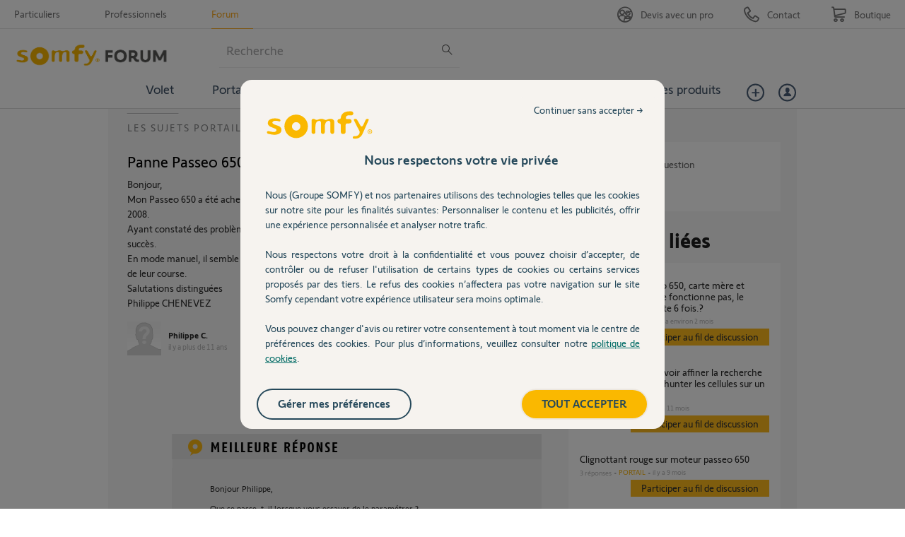

--- FILE ---
content_type: text/html; charset=utf-8
request_url: https://accounts.google.com/o/oauth2/postmessageRelay?parent=https%3A%2F%2Fforum.somfy.fr&jsh=m%3B%2F_%2Fscs%2Fabc-static%2F_%2Fjs%2Fk%3Dgapi.lb.en.W5qDlPExdtA.O%2Fd%3D1%2Frs%3DAHpOoo8JInlRP_yLzwScb00AozrrUS6gJg%2Fm%3D__features__
body_size: 162
content:
<!DOCTYPE html><html><head><title></title><meta http-equiv="content-type" content="text/html; charset=utf-8"><meta http-equiv="X-UA-Compatible" content="IE=edge"><meta name="viewport" content="width=device-width, initial-scale=1, minimum-scale=1, maximum-scale=1, user-scalable=0"><script src='https://ssl.gstatic.com/accounts/o/2580342461-postmessagerelay.js' nonce="QpjKPx9w89gYcLWjobquxQ"></script></head><body><script type="text/javascript" src="https://apis.google.com/js/rpc:shindig_random.js?onload=init" nonce="QpjKPx9w89gYcLWjobquxQ"></script></body></html>

--- FILE ---
content_type: application/javascript; charset=UTF-8
request_url: https://d350tqmxm801hs.cloudfront.net/production/somfy-entraide/javascripts/answers.min.js?1616664476
body_size: 253
content:
/*! somfy-entraide 2022-12-22 */

"use strict";!function(n){function e(){var e="Bonjour,\n\n\n\nMerci,\n";0<n("#yui-main #new_question_wizard_page_improvements.new_question_wizard_page .textarea-row").length&&n("#yui-main #new_question_wizard_page_improvements.new_question_wizard_page .textarea-row textarea#question_body").val(e)}n(document).ready(function(){"new_content"===Page.current()&&e()})}(Dimelo.jQuery);

--- FILE ---
content_type: application/javascript; charset=UTF-8
request_url: https://d350tqmxm801hs.cloudfront.net/production/somfy-entraide/javascripts/somfy.min.js?1648813881
body_size: 4360
content:
/*! somfy-entraide 2022-12-22 */

"use strict";var PlaceHolderHelper=Dimelo.Toolbox.Base.extend({constructor:function e(t,i){this.element=t,this.message=i},isSupported:function e(){var t;return"placeholder"in document.createElement("input")},add:function e(){Dimelo.jQuery(this.element).exists()&&Dimelo.jQuery(this.element).attr("placeholder",this.message)}}),IePlaceholderHelper=Dimelo.Toolbox.Base.extend({constructor:function e(t,i){Dimelo.jQuery(t)&&(this.search_box=Dimelo.jQuery(t),this.validate_button=Dimelo.jQuery(t).find("button"),i=i||this.search_box.val(),this.message=i,this.setMessage(),this.search_box.on("focus",this.setOnFocus.bind(this)),this.search_box.on("blur",this.setMessage.bind(this)),this.validate_button.on("click",this.checkValidate.bind(this)))},setOnFocus:function e(t){this.search_box.val()==this.message&&(t.preventDefault(),t.stopPropagation(),this.search_box.val(""))},setMessage:function e(){""==this.search_box.val()&&this.search_box.val(this.message)},checkValidate:function e(t){this.search_box.val()==this.message&&(t.preventDefault(),t.stopPropagation?t.stopPropagation():t.cancelBubble=!0)}}),CookiesHelper=function(e){var t={createCookie:function(e,t,i){var n="";if(i){var a=new Date;a.setTime(a.getTime()+24*i*60*60*1e3),n="; expires="+a.toGMTString()}document.cookie=e+"="+t+n+"; path=/"},readCookie:function(e){for(var t=e+"=",i=document.cookie.split(";"),n=0;n<i.length;n++){for(var a=i[n];" "==a.charAt(0);)a=a.substring(1,a.length);if(0===a.indexOf(t))return a.substring(t.length,a.length)}return null},eraseCookie:function(e){this.createCookie(e,"",-1)}};return t}();!function(p,e,t){p(document).ready(function(){var e=new PlaceHolderHelper("#search","Recherche"),t;function a(e,t,i){for(var n=String(i),a=0;a<e.length;a++){var s=RegExp(e[a],"gi"),r=t[a];n=n.replace(s,r)}return n}function i(e){var t="",i=new Array("é","è","ê","ë","ç","à","â","ä","î","ï","ù","ô","ó","ö"),n=new Array("e","e","e","e","c","a","a","a","i","i","u","o","o","o");return e&&""!==e&&(t=a(i,n,e)),t}function n(e){var t=String(e);return t=t.replace(/\//g," ").replace(/&/," ").replace(/ +(?= )/g,"").replace(/ /g,"-").replace(/\'/g,"_")}function s(){"content"==Page.current()&&p("#question_sidebar dd.sidebar-part.actions-content .bd ul.public-actions").exists()&&p("#question_sidebar dd.sidebar-part.actions-content .bd ul.public-actions").append('<li class="print-question"><a href="javascript:window.print()">Imprimer</a></li>')}function r(){if("user"==Page.current()&&p("#user_profile_sidebar dd.user-content .user").exists()){var e=p("#user_profile_sidebar dd.user-content .user").attr("class").match(/role_(\S+)/)[1],t=e&&""!==e?e+"-profil-type":"";p("body").addClass(t)}}function o(){"user"==Page.current()&&0<p("#yui-main .profile-about .custom-field-2").length&&0<p("#yui-main .profile-about .custom-field-7").length&&(p("#yui-main .profile-about dd.custom-field-7").after(p("#yui-main .profile-about dd.custom-field-2")),p("#yui-main .profile-about dd.custom-field-7").after(p("#yui-main .profile-about dt.custom-field-2")))}function u(){if("user"==Page.current()){var e=p("#yui-main .profile-about dd.custom-field-9").html();""!==e&&(e.match(/((https?:\/\/)([\w\.-]+)\.([a-z\.]{2,6})([\/\w \.#:+?%=&;,]*)*\/?)/)?p("#yui-main .profile-about dd.custom-field-9").html("<a href='"+e+"' target='_blank'>"+e+"</a>"):e.match(/((https?:\/\/)?([\w\.-]+)\.([a-z\.]{2,6})([\/\w \.#:+?%=&;,]*)*\/?)/)&&p("#yui-main .profile-about dd.custom-field-9").html("<a href='//"+e+"' target='_blank'>"+e+"</a>"))}}function l(){"user"==Page.current()&&p("#yui-main .profile-about dl.custom-fields").exists()&&p("#yui-main .profile-about dl.custom-fields dd").each(function(e,t){if(""===p(t).html()){var i=p(t).attr("class");p(t).hide(),p("#yui-main .profile-about dl.custom-fields dt."+i).hide()}})}if(e.isSupported()?e.add():new IePlaceholderHelper("#search","Recherche"),s(),r(),o(),u(),l(),"content"==AppMetaData.get("page")&&Dimelo.jQuery(document).ajaxComplete(function(e,t,i){i.url.match("usefulnesses")&&i.data.match("usefulness%5Bvalue%5D=0")&&Dimelo.jQuery("div.not-satisfied.hidden").slideToggle(500)}),p("#new_question_wizard_navigation a").click(function(){p("#new_question_wizard_pagination #new_question_wizard_pagination_link_category_and_title").hasClass("current")?p("#bloc-custom-widgets").show():p("#bloc-custom-widgets").hide()}),"answers"===Page.get("domain_type")&&p("#head-menu li a").wrapInner("<span />"),Page.get("category_id")){var c=Page.get("category_id");p("#head-menu li.category_id-"+c).addClass("active")}if("category"==Page.current()&&p(".starred_questions_widget").exists()&&p("ul.questions li.questions-content").each(function(e,t){var i=p(t).find("h3 a").attr("href");p(t).find("div.corpus").append('<div class="view-more"><a href="'+i+'"><span class="arrow"></span>Lire la suite</a></div>')}),"content"==Page.current()){var d="";p.each(Page.get("categories"),function(e,t){306==t.category_group_id&&(d=n(i(t.name)))}),p("body").addClass(d)}"new_content"==Page.current()&&(p(".question-title-row label").exists()&&p(".question-title-row label").append("<span class='custom-required'>*</span>"),p(".question-body-row label").exists()&&p(".question-body-row label").append("<span class='custom-required'>*</span>"),p("#new_question_wizard_navigation").exists()&&!p("#new_question_wizard_navigation").find(".custom-required-indicator").exists()&&p("#new_question_wizard_navigation").prepend("<span class='custom-required-indicator'>Champs obligatoires</span>")),("user"==Page.current()||"/home"==document.location.pathname)&&document.location.search.match(/\?view=\w+/)&&p(".home-content").exists()?p("html, body").animate({scrollTop:p(".home-content").offset().top},0):"home"!=Page.current()&&p("#hd .header-ft .wdg-bienvenue .widget-button").exists()&&p("html, body").animate({scrollTop:p("#hd .header-ft .wdg-bienvenue .widget-button").offset().top},0),"contents"==Page.current()&&p("#yui-main .yui-b ul.questions div.answer.category-id-1891").each(function(e,t){if(p(t).find(".body-bd").text().match(/(\S+www.youtube.com\S+)/)){var i=p(t).find(".body-bd a.read-more").attr("href"),n=p(t).find(".body-bd").html().replace(/(\S+www.youtube.com\S+)/,'<a href="'+i+'">$1</a>');p(t).find(".body-bd").html(n)}});"content"==Page.current()&&p("#custom_answer_question_link .new-answer a").exists()&&p("#custom_answer_question_link .new-answer a").click(function(e){e.preventDefault(),p("#yui-main .yui-b .question .corpus ul.content-buttons .new-answer a").exists()&&(p("#yui-main .yui-b .question .corpus ul.content-buttons .new-answer a").attr("href").match("error=authentication_required")?document.location.href=p("#yui-main .yui-b .question .corpus ul.content-buttons .new-answer a").attr("href"):p("#yui-main .yui-b .question .corpus ul.content-buttons .new-answer a").click())})})}(Dimelo.jQuery,Dimelo._),function(a,e){a(document).ready(function(){var e=1,t=parseInt(a("div.custom_users_by_role_widget .pagination a.next_page").prev().html(),null),i=setInterval(function(){e==t?(e=1,a('div.custom_users_by_role_widget .pagination a[rel="prev start"]').length?a('div.custom_users_by_role_widget .pagination a[rel="prev start"]').trigger("click"):a("div.custom_users_by_role_widget .pagination a[rel=start]").trigger("click")):(e++,a("div.custom_users_by_role_widget .pagination a.next_page").trigger("click"))},5e3);function n(){a("div.custom_users_by_role_widget .pagination a").on("click",function(e){e.isTrigger||clearInterval(i)})}a(document).ajaxComplete(function(e,t,i){i.url.match(/widget/)&&n()})})}(Dimelo.jQuery),function(n){n.fn.selectPays=function(){n("#pays dt a").click(function(){n("#autresite ul").hide()}),n("#autresite dt a").click(function(){n("#pays ul").hide()});var i=n(this);function t(e){return n("#"+e).find("dt a span.value").html()}i.find("dt a").click(function(){i.find("dd ul").toggle()}),i.find("dd ul li a").click(function(){i.find("dd ul li a").removeClass("surbrillance"),n(this).addClass("surbrillance");var e=n(this).html();return i.find("dt a span").html(e),i.find("dd ul").hide(),n("#result").html("Selected value is: "+t("sample")),!1}),n("#ft").bind("click",function(e){var t;n(e.target).parents().hasClass("dropdown")||i.find("dd ul").hide()})},n(document).ready(function(){n("#pays").selectPays(),n("#autresite").selectPays()})}(Dimelo.jQuery),function(n,e,t){n(document).ready(function(){function i(e){return e=(e=e.replace("&stamped=true","")).replace("&flow_state=published","")}function t(e){var t=document.location.href;t=i(t),"all_questions"!=e&&(t=t+"&"+e),window.location.href=t}n(document).ready(function(){n(".tab-control-filters a").click(function(e){e.preventDefault(),t(n(this).attr("class"))})})})}(Dimelo.jQuery,Dimelo._),function(s,e,t){s(document).ready(function(){var e=s(".tab-widgets-menu .menu-tabs li"),i=s(".tab-widgets").parent().hide(),n=e.first();n.addClass("current");var a=i.first().addClass("current").show();e.click(function(e){if(e.preventDefault(),n[0]!=s(this)[0]){n.removeClass("current");var t=(n=s(this).addClass("current")).find("a").attr("href").replace("#","");a.fadeOut(300,function(){s(this).removeClass("current"),(a=i.parent().find("."+t).parent().addClass("current")).fadeIn(300)})}})})}(Dimelo.jQuery,Dimelo._),function(n,e,t){n(document).ready(function(){n("a[href]").each(function(e,t){var i=n(t).attr("href");""===i||"#"===i||"#none"===i||i.match(/javascript:/)||i.match(/#\w+/)||i.match("forum.somfy.fr")||i.match("somfy-entraide.answers.dimelo")||i.match("somfy.users.dimelo")||"/"===i.substr(0,1)||n(t).attr("target","_blank")})})}(Dimelo.jQuery,Dimelo._),function(e){Object.keys=Object.keys||function(e){var t=[];for(var i in e)e.hasOwnProperty(i)&&t.push(i);return t},"indexOf"in Array.prototype||(Array.prototype.indexOf=function(e,t){void 0===t&&(t=0),t<0&&(t+=this.length),t<0&&(t=0);for(var i=this.length;t<i;t++)if(t in this&&this[t]===e)return t;return-1})}(Dimelo.jQuery),function(n){function e(){n(".show .question .corpus").each(function(){var e=n(this).find("li.add-this").wrapInner('<div class="clone-liaddthis" />').html();n(this).find(".block-social").prepend(e)})}function t(){n("#users_controller .yui-b .profile-about").after('<p class="title-clone-h1">Mes statistiques</p><p class="title-clone-h2">Mon activité sur la plate-forme</p>'),n("#user_home_sidebar .actions-content ul li:nth-child(0)").addClass("first-item"),n("#user_home_sidebar .actions-content ul li:nth-child(1)").addClass("second-item"),n("#user_home_sidebar .actions-content ul li:nth-child(2)").addClass("third-item")}function i(){n(".slashcommunity-login-form").each(function(){if(!n(this).find(".clone-login-link").exists()){var e=n(this).find(".login-link").wrapInner('<div class="clone-login-link" />').html();n(".facebook-login-form h2").after(e)}if(!n(this).find(".clone-signup-link").exists()){var t=n(this).find(".signup-link").wrapInner('<div class="clone-signup-link" />').html();n(".facebook-login-form h2").after(t)}}),n(".slashcommunity-identity-tos-row").find(".txtadd").exists()||n(".slashcommunity-identity-tos-row").find(".txt-add-required").exists()||n(".slashcommunity-identity-tos-row").append('<span class="txt-add">Les champs Prénom, Nom, Avatar, Code postal et A propos de  <br>vous seront visibles sur votre profil public, ainsi que la première lettre de votre Nom.</span><span class="txt-add-required">Informations requises</span>'),n(".required-legend-row").find(".txt-add-required").exists()||n(".required-legend-row").append('<span class="txt-add">Les champs Prénom, Nom, Avatar, Code postal et A propos de  <br>vous seront visibles sur votre profil public, ainsi que la première lettre de votre Nom.</span><span class="txt-add-required">Informations requises</span>')}function a(){n(".domain-type-answers .answer").each(function(){if(!n(this).find(".user .clone-certifieduser").exists()){var e=n(this).find(".user").wrapInner('<div class="clone-certifieduser" />').html();n(this).find(".corpus").after(e)}if(!n(this).find(".corpus .metadata .clone-certifiedmetadata").exists()){var t=n(this).find(".corpus .metadata").wrapInner('<div class="clone-certifiedmetadata" />').html();n(this).find(".clone-certifieduser").after(t)}if(!n(this).find("ul.content-buttons .clone-ul-content-buttons").exists()){var i=n(this).find("ul.content-buttons").wrapInner('<div class="clone-ul-content-buttons" />').html();n(this).after(i)}})}function s(){n(".index #bd .ipl_row:first").css("width","100%").css("margin","0")}function r(){n(".tab-widgets-menu .menu-tabs li:last").addClass("last")}function o(){n("#new_question_wizard_pagination").each(function(){n(this).find("li strong").text().match(/Étape/)||n(this).find("li strong").prepend("Étape ")})}function u(){n("#new_question_wizard_navigation").exists()&&n("#new_question_wizard_navigation").find(".custom-required-indicator").exists()&&n("#new_question_wizard_navigation").find(".custom-required-indicator").text().replace("*",":")}n(document).ready(function(){e(),i(),t(),s(),r(),a(),o(),u()}),"content"==AppMetaData.get("page")&&Dimelo.jQuery(document).ajaxComplete(function(e,t,i){i.url.match(/\/questions\/\d+\/answers\?page=\d+/)&&200==t.status&&a()})}(Dimelo.jQuery),function(n,e,t){function i(e,t,i){n(e).exists()&&n(t).exists()&&("after"==i?n(e).after(n(t)):"before"==i?n(e).before(n(t)):"append"==i?n(e).append(n(t)):"prepend"==i&&n(e).prepend(n(t)))}function a(){n("li.room-privee-somfy-app-name a span").exists()&&(n("li.room-privee-somfy-app-name a span").text("Espace Prive Somfy"),n("li.room-privee-somfy-app-name").show())}function s(){n(".alert-widget").exists()&&n(".alert-widget").each(function(){n(this).hasClass("hidden-widget")?n(this).closest(".ipl_row").addClass("hidden-alert-row"):n(this).hasClass("displayed-widget")&&n(this).closest(".ipl_row").addClass("displayed-alert-row")})}function r(){n(".wrapper-user-link").on("click",function(){n(".wrapper-user-link a").toggleClass("wrapper-user-open"),n(".wrapper-plus-link a").removeClass("wrapper-plus-open"),n(".wrapper-login").toggle(),n(".wrapper-categories-suite").hide()}),n(".wrapper-plus-link").on("click",function(){n(".wrapper-plus-link a").toggleClass("wrapper-plus-open"),n(".wrapper-user-link a").removeClass("wrapper-user-open"),n(".wrapper-categories-suite").toggle(),n(".wrapper-login").hide()})}function o(){i("#login_infos .avatar dd","#login_infos .avatar dt","after")}function u(){i("li.link-access.mobile-lamp","li.room-privee-somfy-app-name","before"),n("li.room-privee-somfy-app-name").addClass("link-access mobile-id")}n(document).ready(function(){r(),o(),u()})}(Dimelo.jQuery,Dimelo._);

--- FILE ---
content_type: application/javascript; charset=UTF-8
request_url: https://d350tqmxm801hs.cloudfront.net/production/somfy-entraide/javascripts/somfy-responsive.min.js?1482230844
body_size: 1885
content:
/*! somfy-entraide 2022-12-22 */

"use strict";!function(a){var s=/([^&=]+)=?([^&]*)/g,r=function e(o){return decodeURIComponent(o.replace(/\+/g," "))};a.parseParams=function(e){var o={},t;if(e)for("?"==e.substr(0,1)&&(e=e.substr(1));t=s.exec(e);){var i=r(t[1]),n=r(t[2]);void 0!==o[i]?(a.isArray(o[i])||(o[i]=[o[i]]),o[i].push(n)):o[i]=n}return o}}(Dimelo.jQuery),function(i,e,o){function t(e,o,t){i(e).exists()&&i(o).exists()&&("after"==t?i(e).after(i(o)):"before"==t?i(e).before(i(o)):"append"==t?i(e).append(i(o)):"prepend"==t&&i(e).prepend(i(o)))}function n(){i("#bd #yui-main .yui-b .answers.answers-tab").exists()&&0==i("#bd #yui-main .yui-b .answers.answers-tab").find(".answer").length&&i("#bd #yui-main .yui-b .answers.answers-tab").hide()}function a(){i(".mobile-loupe").on("click",function(){i(".container-search").show(),i("#logo").hide(),i(".container-menu-links").hide()}),i(".container-search a").on("click",function(){i(".container-search").hide(),i("#logo").show(),i(".container-menu-links").show()})}function s(){i(window).on("resize",function(){1024<window.outerWidth&&i("ul.menu-liste-categories").show()}),i("a.toggle-menu-categories").on("click",function(){console.log("chupacabra"),i(".wrapper-login").hide(),i("ul.menu-liste-categories").toggle(),i("ul.menu-liste-categories").toggleClass("open")}),i(".wrapper-user-link").on("click",function(){i("ul.menu-liste-categories").hasClass("open")&&(i("ul.menu-liste-categories").hide(),i("ul.menu-liste-categories").toggleClass("open"))})}function r(){i(".toggle-menu-particuliers").on("click",function(){i("ul.list-surhearder-sites").toggle(),i(this).toggleClass("open")})}function l(){i(window).on("resize",function(){768<=window.outerWidth?(i("ul.surheader_sites").show(),i("ul.list-surhearder-sites").show().css("display","inline-block")):i("ul.list-surhearder-sites").hide()})}function u(){var e;/-(\w+)$/.test(window.location.pathname)&&(e=window.location.pathname.match(/-(\w+)$/)[1],i(".container-menu-categories .menu-liste-categories .main-categories").each(function(){/-(\w+)$/.test(i(this).find("a").attr("href"))&&i(this).find("a").attr("href").match(/-(\w+)$/)[1]===e&&i(this).addClass("current_page")}))}i(document).ready(function(){navigator.userAgent.match(/(android|iphone|ipad|blackberry|symbian|symbianos|symbos|netfront|model-orange|javaplatform|iemobile|windows phone|samsung|htc|opera mobile|opera mobi|opera mini|presto|huawei|blazer|bolt|doris|fennec|gobrowser|iris|maemo browser|mib|cldc|minimo|semc-browser|skyfire|teashark|teleca|uzard|uzardweb|meego|nokia|bb10|playbook)/gi)?(i(window).width()<768&&!navigator.userAgent.match(/ipad/gi)?(t("#hd .header-ft .wdg-bienvenue","#hd .header-ft .wdg-apropos","after"),"content"==Page.current()&&(t("#bd #question_sidebar","#bd #yui-main .yui-b .ask_question_link","after"),n()),"new_content"==Page.current()&&t("#bd #yui-main #new_question_wizard .yui-gc","#bd #yui-main #new_question_wizard .yui-gc .yui-u.first","append")):(t("#hd .header-ft .wdg-bienvenue","#hd .header-ft .wdg-apropos","after"),"content"==Page.current()&&n()),a(),s(),r()):(u(),a(),r(),l(),s())})}(Dimelo.jQuery,Dimelo._),function(i,e,o){function t(e,o,t){i(e).exists()&&i(o).exists()&&("after"==t?i(e).after(i(o)):"before"==t?i(e).before(i(o)):"append"==t?i(e).append(i(o)):"prepend"==t&&i(e).prepend(i(o)))}function n(){i(".category_group_themes-content .bd .small").replaceWith('<select class="category-filter full-filter"><option value="none">Selectionnez un</option><option value="1857">Volet</option><option value="1883">Portail</option><option value="2005">Garage</option><option value="1884">Alarme</option><option value="1885">Domotique</option><option value="1886">Télécommandes</option><option value="1887">Autres produits</option><option value="1888">Services</option></select>'),i(".category_group_typologie-content .bd .small").replaceWith('<select class="typology-filter full-filter"><option value="none">Question / Réponse</option><option value="1890">FAQ</option><option value="1891">FAQ vidéo</option></select>'),i(".tab-control-filters-content .bd .small").replaceWith('<select class="question-status-filter full-filter"><option value="none">Toutes les questions</option><option value="true">Questions non résolues</option><option value="published">Questions résolues</option></select>')}function a(){var e=Dimelo.jQuery.parseParams(document.location.search);e["with_category[]"]&&(0==i.isArray(e["with_category[]"])&&i(".full-filter").find("option[value="+e["with_category[]"]+"]").prop("selected",!0),i(".full-filter").find("option[value="+e["with_category[]"][0]+"]").prop("selected",!0),i(".full-filter").find("option[value="+e["with_category[]"][1]+"]").prop("selected",!0)),e.stamped&&i(".question-status-filter").find("option[value="+e.stamped+"]").prop("selected",!0),e.flow_state&&i(".question-status-filter").find("option[value="+e.flow_state+"]").prop("selected",!0)}function s(){var e={"with_category[]":[]};""!==i("#search").val()&&(e.search=i("#search").val()),"none"!==i(".category-filter").find(":selected").val()&&e["with_category[]"].push(i(".category-filter").find(":selected").val()),"none"!==i(".typology-filter").find(":selected").val()&&e["with_category[]"].push(i(".typology-filter").find(":selected").val()),"true"==i(".question-status-filter").find(":selected").val()&&(e.stamped=i(".question-status-filter").find(":selected").val()),"published"==i(".question-status-filter").find(":selected").val()&&(e.flow_state=i(".question-status-filter").find(":selected").val());var o=window.location.origin+"/questions/browse?utf8=%E2%9C%93&"+i.param(e);window.location.href=o}i(document).ready(function(){navigator.userAgent.match(/(android|iphone|ipad|blackberry|symbian|symbianos|symbos|netfront|model-orange|javaplatform|iemobile|windows phone|samsung|htc|opera mobile|opera mobi|opera mini|presto|huawei|blazer|bolt|doris|fennec|gobrowser|iris|maemo browser|mib|cldc|minimo|semc-browser|skyfire|teashark|teleca|uzard|uzardweb|meego|nokia|bb10|playbook)/gi)&&(i(window).width()<768&&!navigator.userAgent.match(/ipad/gi)||"contents"==Page.current()&&(t("#yui-main","#browse_questions_sidebar","before"),n(),a(),i(".full-filter").change(function(){s()})))})}(Dimelo.jQuery,Dimelo._);